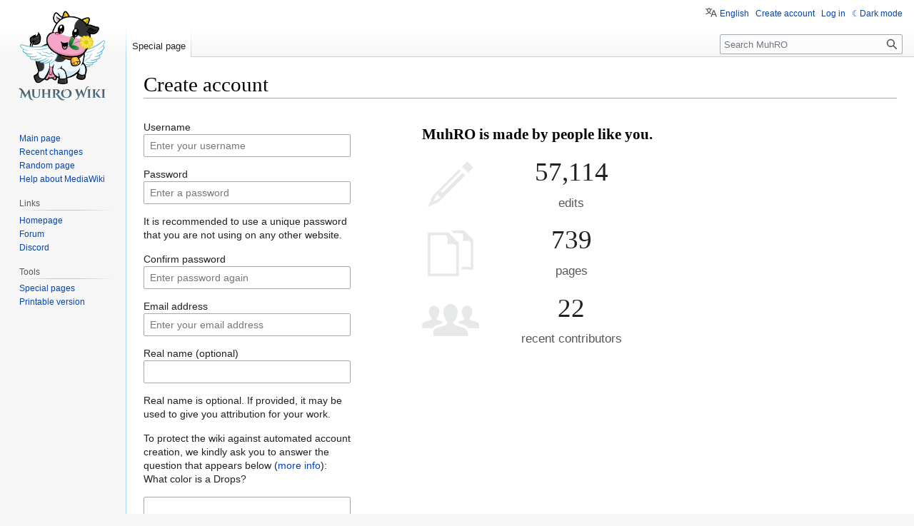

--- FILE ---
content_type: text/html; charset=UTF-8
request_url: https://wiki.muhro.eu/index.php?title=Special:CreateAccount&returnto=Stats
body_size: 4535
content:
<!DOCTYPE html>
<html class="client-nojs" lang="en" dir="ltr">
<head>
<meta charset="UTF-8"/>
<title>Create account - MuhRO</title>
<script type="8bc0ac771a14e7d01d657613-text/javascript">document.documentElement.className="client-js";RLCONF={"wgBreakFrames":true,"wgSeparatorTransformTable":["",""],"wgDigitTransformTable":["",""],"wgDefaultDateFormat":"dmy","wgMonthNames":["","January","February","March","April","May","June","July","August","September","October","November","December"],"wgRequestId":"dbb7599fb92bab368451b3bd","wgCSPNonce":false,"wgCanonicalNamespace":"Special","wgCanonicalSpecialPageName":"CreateAccount","wgNamespaceNumber":-1,"wgPageName":"Special:CreateAccount","wgTitle":"CreateAccount","wgCurRevisionId":0,"wgRevisionId":0,"wgArticleId":0,"wgIsArticle":false,"wgIsRedirect":false,"wgAction":"view","wgUserName":null,"wgUserGroups":["*"],"wgCategories":[],"wgPageContentLanguage":"en","wgPageContentModel":"wikitext","wgRelevantPageName":"Special:CreateAccount","wgRelevantArticleId":0,"wgIsProbablyEditable":false,"wgRelevantPageIsProbablyEditable":false,"wgMFDisplayWikibaseDescriptions":{"search":false,"watchlist":false,"tagline":false},"wgVisualEditor":{
"pageLanguageCode":"en","pageLanguageDir":"ltr","pageVariantFallbacks":"en"},"wgVector2022PreviewPages":[],"wgULSAcceptLanguageList":[],"wgULSCurrentAutonym":"English","wgCreateacctImgcaptchaHelp":"","wgEditSubmitButtonLabelPublish":false,"wgULSPosition":"personal","wgULSisCompactLinksEnabled":true,"wgULSisLanguageSelectorEmpty":true};RLSTATE={"user.options":"loading","mediawiki.ui.input":"ready","mediawiki.ui.radio":"ready","mediawiki.ui.checkbox":"ready","mediawiki.ui":"ready","mediawiki.ui.button":"ready","mediawiki.special.userlogin.common.styles":"ready","mediawiki.special.userlogin.signup.styles":"ready","mediawiki.htmlform.styles":"ready","skins.vector.styles.legacy":"ready","ext.visualEditor.desktopArticleTarget.noscript":"ready","ext.DarkMode.styles":"ready","ext.uls.pt":"ready"};RLPAGEMODULES=["mediawiki.special.createaccount","mediawiki.htmlform","mediawiki.page.ready","skins.vector.legacy.js","ext.visualEditor.desktopArticleTarget.init","ext.visualEditor.targetLoader",
"ext.DarkMode","ext.uls.compactlinks","ext.uls.interface"];</script>
<script type="8bc0ac771a14e7d01d657613-text/javascript">(RLQ=window.RLQ||[]).push(function(){mw.loader.implement("user.options@12s5i",function($,jQuery,require,module){mw.user.tokens.set({"patrolToken":"+\\","watchToken":"+\\","csrfToken":"+\\"});});});</script>
<link rel="stylesheet" href="/load.php?lang=en&amp;modules=ext.DarkMode.styles%7Cext.uls.pt%7Cext.visualEditor.desktopArticleTarget.noscript%7Cmediawiki.htmlform.styles%7Cmediawiki.special.userlogin.common.styles%7Cmediawiki.special.userlogin.signup.styles%7Cmediawiki.ui%7Cmediawiki.ui.button%2Ccheckbox%2Cinput%2Cradio%7Cskins.vector.styles.legacy&amp;only=styles&amp;skin=vector"/>
<script async="" src="/load.php?lang=en&amp;modules=startup&amp;only=scripts&amp;raw=1&amp;safemode=1&amp;skin=vector" type="8bc0ac771a14e7d01d657613-text/javascript"></script>
<meta name="generator" content="MediaWiki 1.40.0"/>
<meta name="robots" content="noindex,nofollow,max-image-preview:standard"/>
<meta name="format-detection" content="telephone=no"/>
<meta name="viewport" content="width=1000"/>
<link rel="icon" href="/resources/assets/favicon.ico"/>
<link rel="search" type="application/opensearchdescription+xml" href="/opensearch_desc.php" title="MuhRO (en)"/>
<link rel="EditURI" type="application/rsd+xml" href="https://wiki.muhro.eu/api.php?action=rsd"/>
<link rel="alternate" type="application/atom+xml" title="MuhRO Atom feed" href="/index.php?title=Special:RecentChanges&amp;feed=atom"/>
<script src="https://cdnjs.cloudflare.com/ajax/libs/clipboard.js/2.0.8/clipboard.min.js" type="8bc0ac771a14e7d01d657613-text/javascript"></script>
</head>
<body class="skin-vector-legacy mediawiki ltr sitedir-ltr mw-hide-empty-elt ns--1 ns-special mw-special-CreateAccount page-Special_CreateAccount rootpage-Special_CreateAccount skin-vector action-view"><div id="mw-page-base" class="noprint"></div>
<div id="mw-head-base" class="noprint"></div>
<div id="content" class="mw-body" role="main">
	<a id="top"></a>
	<div id="siteNotice"></div>
	<div class="mw-indicators">
	</div>
	<h1 id="firstHeading" class="firstHeading mw-first-heading">Create account</h1>
	<div id="bodyContent" class="vector-body">
		
		<div id="contentSub"><div id="mw-content-subtitle"></div></div>
		<div id="contentSub2"></div>
		
		<div id="jump-to-nav"></div>
		<a class="mw-jump-link" href="#mw-head">Jump to navigation</a>
		<a class="mw-jump-link" href="#searchInput">Jump to search</a>
		<div id="mw-content-text" class="mw-body-content"><div class="mw-ui-container"><div id="userloginForm"><form class="mw-htmlform mw-ui-vform mw-ui-container" action="/index.php?title=Special:CreateAccount&amp;returnto=Stats" method="post" id="userlogin2" name="userlogin2"><input type="hidden" value="Special:CreateAccount" name="title"/>
<div>
<div class="mw-htmlform-field-HTMLInfoField mw-ui-vform-field"><div class="mw-input mw-htmlform-nolabel"><div id="mw-createacct-status-area"></div>
</div></div><div class="mw-htmlform-field-HTMLTextField loginText mw-ui-vform-field"><label for="wpName2">Username</label><div class="mw-input"><input id="wpName2" name="wpName" size="20" class="loginText mw-ui-input" placeholder="Enter your username" tabindex="1" required="" autocomplete="username"/>
</div></div><div class="mw-htmlform-field-HTMLTextField loginPassword mw-ui-vform-field"><label for="wpPassword2">Password</label><div class="mw-input"><input id="wpPassword2" name="wpPassword" size="20" class="loginPassword mw-ui-input" placeholder="Enter a password" tabindex="2" required="" autocomplete="new-password" type="password"/>
</div></div><div class="htmlform-tip">It is recommended to use a unique password that you are not using on any other website.</div><div class="mw-htmlform-field-HTMLTextField loginPassword mw-ui-vform-field"><label for="wpRetype">Confirm password</label><div class="mw-input"><input id="wpRetype" name="retype" size="20" class="loginPassword mw-ui-input" placeholder="Enter password again" tabindex="3" required="" autocomplete="new-password" type="password"/>
</div></div><div class="mw-htmlform-field-HTMLTextField loginText mw-ui-vform-field"><label for="wpEmail">Email address</label><div class="mw-input"><input id="wpEmail" name="email" size="20" class="loginText mw-ui-input" placeholder="Enter your email address" maxlength="255" tabindex="4" required="" autocomplete="email" type="email"/>
</div></div><div class="mw-htmlform-field-HTMLTextField loginText mw-ui-vform-field"><label for="wpRealName">Real name (optional)</label><div class="mw-input"><input id="wpRealName" name="realname" size="20" class="loginText mw-ui-input" tabindex="5" autocomplete="name"/>
</div></div><div class="htmlform-tip">Real name is optional.
If provided, it may be used to give you attribution for your work.</div><div class="mw-htmlform-field-HTMLInfoField mw-ui-vform-field"><label>To protect the wiki against automated account creation, we kindly ask you to answer the question that appears below (<a href="/Special:Captcha/help" title="Special:Captcha/help">more info</a>):</label><div class="mw-input">What color is a Drops?
</div></div><div class="mw-htmlform-field-HTMLTextField mw-ui-vform-field"><div class="mw-input mw-htmlform-nolabel"><input id="mw-input-captchaWord" name="captchaWord" size="45" tabindex="7" required="" class="mw-ui-input"/>
</div></div><div class="mw-htmlform-field-HTMLSubmitField mw-ui-vform-field"><div class="mw-input mw-htmlform-nolabel"><button class="mw-htmlform-submit mw-ui-button mw-ui-primary mw-ui-progressive" id="wpCreateaccount" type="submit" name="wpCreateaccount" value="Create your account" tabindex="8">Create your account</button>
</div></div>
</div><input id="wpEditToken" type="hidden" value="+\" name="wpEditToken"/>
<input name="authAction" type="hidden" value="create"/>
<input name="force" type="hidden"/>
<input name="wpCreateaccountToken" type="hidden" value="a5be7afdc9e24729e5ef36ee9572e69669727b92+\"/>
<input id="mw-input-captchaId" name="captchaId" type="hidden" value="1027609107"/>
</form></div><div class="mw-createacct-benefits-container"><h2>MuhRO is made by people like you.</h2><div class="mw-createacct-benefits-list"><div class="mw-number-text icon-edits"><h3>57,114</h3><p>edits</p></div><div class="mw-number-text icon-pages"><h3>739</h3><p>pages</p></div><div class="mw-number-text icon-contributors"><h3>22</h3><p>recent contributors</p></div></div></div></div>
<div class="printfooter" data-nosnippet="">Retrieved from "<a dir="ltr" href="https://wiki.muhro.eu/Special:CreateAccount">https://wiki.muhro.eu/Special:CreateAccount</a>"</div></div>
		<div id="catlinks" class="catlinks catlinks-allhidden" data-mw="interface"></div>
	</div>
</div>

<div id="mw-navigation">
	<h2>Navigation menu</h2>
	<div id="mw-head">
		
<nav id="p-personal" class="vector-menu mw-portlet mw-portlet-personal vector-user-menu-legacy" aria-labelledby="p-personal-label" role="navigation"  >
	<h3
		id="p-personal-label"
		
		class="vector-menu-heading "
	>
		<span class="vector-menu-heading-label">Personal tools</span>
	</h3>
	<div class="vector-menu-content">
		
		<ul class="vector-menu-content-list"><li id="pt-uls" class="mw-list-item active"><a class="uls-trigger" href="#"><span>English</span></a></li><li id="pt-createaccount" class="mw-list-item active"><a href="/index.php?title=Special:CreateAccount&amp;returnto=Stats" title="You are encouraged to create an account and log in; however, it is not mandatory"><span>Create account</span></a></li><li id="pt-login" class="mw-list-item"><a href="/index.php?title=Special:UserLogin&amp;returnto=Stats" title="You are encouraged to log in; however, it is not mandatory [o]" accesskey="o"><span>Log in</span></a></li><li id="pt-darkmode" class="mw-list-item"><a href="#" class="ext-darkmode-link"><span>Dark mode</span></a></li></ul>
		
	</div>
</nav>

		<div id="left-navigation">
			
<nav id="p-namespaces" class="vector-menu mw-portlet mw-portlet-namespaces vector-menu-tabs vector-menu-tabs-legacy" aria-labelledby="p-namespaces-label" role="navigation"  >
	<h3
		id="p-namespaces-label"
		
		class="vector-menu-heading "
	>
		<span class="vector-menu-heading-label">Namespaces</span>
	</h3>
	<div class="vector-menu-content">
		
		<ul class="vector-menu-content-list"><li id="ca-nstab-special" class="selected mw-list-item"><a href="/index.php?title=Special:CreateAccount&amp;returnto=Stats" title="This is a special page, and it cannot be edited"><span>Special page</span></a></li></ul>
		
	</div>
</nav>

			
<nav id="p-variants" class="vector-menu mw-portlet mw-portlet-variants emptyPortlet vector-menu-dropdown" aria-labelledby="p-variants-label" role="navigation"  >
	<input type="checkbox"
		id="p-variants-checkbox"
		role="button"
		aria-haspopup="true"
		data-event-name="ui.dropdown-p-variants"
		class="vector-menu-checkbox"
		aria-labelledby="p-variants-label"
	/>
	<label
		id="p-variants-label"
		 aria-label="Change language variant"
		class="vector-menu-heading "
	>
		<span class="vector-menu-heading-label">English</span>
	</label>
	<div class="vector-menu-content">
		
		<ul class="vector-menu-content-list"></ul>
		
	</div>
</nav>

		</div>
		<div id="right-navigation">
			
<nav id="p-views" class="vector-menu mw-portlet mw-portlet-views emptyPortlet vector-menu-tabs vector-menu-tabs-legacy" aria-labelledby="p-views-label" role="navigation"  >
	<h3
		id="p-views-label"
		
		class="vector-menu-heading "
	>
		<span class="vector-menu-heading-label">Views</span>
	</h3>
	<div class="vector-menu-content">
		
		<ul class="vector-menu-content-list"></ul>
		
	</div>
</nav>

			
<nav id="p-cactions" class="vector-menu mw-portlet mw-portlet-cactions emptyPortlet vector-menu-dropdown" aria-labelledby="p-cactions-label" role="navigation"  title="More options" >
	<input type="checkbox"
		id="p-cactions-checkbox"
		role="button"
		aria-haspopup="true"
		data-event-name="ui.dropdown-p-cactions"
		class="vector-menu-checkbox"
		aria-labelledby="p-cactions-label"
	/>
	<label
		id="p-cactions-label"
		
		class="vector-menu-heading "
	>
		<span class="vector-menu-heading-label">More</span>
	</label>
	<div class="vector-menu-content">
		
		<ul class="vector-menu-content-list"></ul>
		
	</div>
</nav>

			
<div id="p-search" role="search" class="vector-search-box-vue  vector-search-box-show-thumbnail vector-search-box-auto-expand-width vector-search-box">
	<div>
		<form action="/index.php" id="searchform"
			class="vector-search-box-form">
			<div id="simpleSearch"
				class="vector-search-box-inner"
				 data-search-loc="header-navigation">
				<input class="vector-search-box-input"
					 type="search" name="search" placeholder="Search MuhRO" aria-label="Search MuhRO" autocapitalize="sentences" title="Search MuhRO [f]" accesskey="f" id="searchInput"
				>
				<input type="hidden" name="title" value="Special:Search">
				<input id="mw-searchButton"
					 class="searchButton mw-fallbackSearchButton" type="submit" name="fulltext" title="Search the pages for this text" value="Search">
				<input id="searchButton"
					 class="searchButton" type="submit" name="go" title="Go to a page with this exact name if it exists" value="Go">
			</div>
		</form>
	</div>
</div>

		</div>
	</div>
	
<div id="mw-panel" class="vector-legacy-sidebar">
	<div id="p-logo" role="banner">
		<a class="mw-wiki-logo" href="/Main_Page"
			title="Visit the main page"></a>
	</div>
	
<nav id="p-navigation" class="vector-menu mw-portlet mw-portlet-navigation vector-menu-portal portal" aria-labelledby="p-navigation-label" role="navigation"  >
	<h3
		id="p-navigation-label"
		
		class="vector-menu-heading "
	>
		<span class="vector-menu-heading-label">Navigation</span>
	</h3>
	<div class="vector-menu-content">
		
		<ul class="vector-menu-content-list"><li id="n-mainpage-description" class="mw-list-item"><a href="/Main_Page" title="Visit the main page [z]" accesskey="z"><span>Main page</span></a></li><li id="n-recentchanges" class="mw-list-item"><a href="/Special:RecentChanges" title="A list of recent changes in the wiki [r]" accesskey="r"><span>Recent changes</span></a></li><li id="n-randompage" class="mw-list-item"><a href="/Special:Random" title="Load a random page [x]" accesskey="x"><span>Random page</span></a></li><li id="n-help-mediawiki" class="mw-list-item"><a href="https://www.mediawiki.org/wiki/Special:MyLanguage/Help:Contents"><span>Help about MediaWiki</span></a></li></ul>
		
	</div>
</nav>

	
<nav id="p-Links" class="vector-menu mw-portlet mw-portlet-Links vector-menu-portal portal" aria-labelledby="p-Links-label" role="navigation"  >
	<h3
		id="p-Links-label"
		
		class="vector-menu-heading "
	>
		<span class="vector-menu-heading-label">Links</span>
	</h3>
	<div class="vector-menu-content">
		
		<ul class="vector-menu-content-list"><li id="n-Homepage" class="mw-list-item"><a href="https://muhro.eu/flux/" rel="nofollow"><span>Homepage</span></a></li><li id="n-Forum" class="mw-list-item"><a href="https://forum.muhro.eu/" rel="nofollow"><span>Forum</span></a></li><li id="n-Discord" class="mw-list-item"><a href="https://discord.gg/QE9394DQSE" rel="nofollow"><span>Discord</span></a></li></ul>
		
	</div>
</nav>

<nav id="p-tb" class="vector-menu mw-portlet mw-portlet-tb vector-menu-portal portal" aria-labelledby="p-tb-label" role="navigation"  >
	<h3
		id="p-tb-label"
		
		class="vector-menu-heading "
	>
		<span class="vector-menu-heading-label">Tools</span>
	</h3>
	<div class="vector-menu-content">
		
		<ul class="vector-menu-content-list"><li id="t-specialpages" class="mw-list-item"><a href="/Special:SpecialPages" title="A list of all special pages [q]" accesskey="q"><span>Special pages</span></a></li><li id="t-print" class="mw-list-item"><a href="javascript:print();" rel="alternate" title="Printable version of this page [p]" accesskey="p"><span>Printable version</span></a></li></ul>
		
	</div>
</nav>

	
</div>

</div>

<footer id="footer" class="mw-footer" role="contentinfo" >
	<ul id="footer-info">
</ul>

	<ul id="footer-places">
	<li id="footer-places-privacy"><a href="/MuhRO:Privacy_policy">Privacy policy</a></li>
	<li id="footer-places-about"><a href="/MuhRO:About">About MuhRO</a></li>
	<li id="footer-places-disclaimers"><a href="/MuhRO:General_disclaimer">Disclaimers</a></li>
	<li id="footer-places-mobileview"><a href="https://wiki.muhro.eu/index.php?title=Special:CreateAccount&amp;returnto=Stats&amp;mobileaction=toggle_view_mobile" class="noprint stopMobileRedirectToggle">Mobile view</a></li>
</ul>

	<ul id="footer-icons" class="noprint">
	<li id="footer-poweredbyico">© MuhRO</li>
</ul>

</footer>

<script type="8bc0ac771a14e7d01d657613-text/javascript">(RLQ=window.RLQ||[]).push(function(){mw.log.warn("This page is using the deprecated ResourceLoader module \"mediawiki.ui\".\nPlease use OOUI instead.");mw.config.set({"wgBackendResponseTime":69});});</script>
<script src="/cdn-cgi/scripts/7d0fa10a/cloudflare-static/rocket-loader.min.js" data-cf-settings="8bc0ac771a14e7d01d657613-|49" defer></script></body>
</html>

--- FILE ---
content_type: text/javascript; charset=utf-8
request_url: https://wiki.muhro.eu/load.php?lang=en&modules=startup&only=scripts&raw=1&safemode=1&skin=vector
body_size: 12595
content:
function isCompatible(ua){return!!((function(){'use strict';return!this&&Function.prototype.bind;}())&&'querySelector'in document&&'localStorage'in window&&!ua.match(/MSIE 10|NetFront|Opera Mini|S40OviBrowser|MeeGo|Android.+Glass|^Mozilla\/5\.0 .+ Gecko\/$|googleweblight|PLAYSTATION|PlayStation/));}if(!isCompatible(navigator.userAgent)){document.documentElement.className=document.documentElement.className.replace(/(^|\s)client-js(\s|$)/,'$1client-nojs$2');while(window.NORLQ&&NORLQ[0]){NORLQ.shift()();}NORLQ={push:function(fn){fn();}};RLQ={push:function(){}};}else{if(window.performance&&performance.mark){performance.mark('mwStartup');}(function(){'use strict';var con=window.console;function logError(topic,data){var e=data.exception;var msg=(e?'Exception':'Error')+' in '+data.source+(data.module?' in module '+data.module:'')+(e?':':'.');con.log(msg);if(e){con.warn(e);}}function Map(){this.values=Object.create(null);}Map.prototype={constructor:Map,get:function(selection,fallback){if(
arguments.length<2){fallback=null;}if(typeof selection==='string'){return selection in this.values?this.values[selection]:fallback;}var results;if(Array.isArray(selection)){results={};for(var i=0;i<selection.length;i++){if(typeof selection[i]==='string'){results[selection[i]]=selection[i]in this.values?this.values[selection[i]]:fallback;}}return results;}if(selection===undefined){results={};for(var key in this.values){results[key]=this.values[key];}return results;}return fallback;},set:function(selection,value){if(arguments.length>1){if(typeof selection==='string'){this.values[selection]=value;return true;}}else if(typeof selection==='object'){for(var key in selection){this.values[key]=selection[key];}return true;}return false;},exists:function(selection){return typeof selection==='string'&&selection in this.values;}};var log=function(){};log.warn=Function.prototype.bind.call(con.warn,con);var mw={now:function(){var perf=window.performance;var navStart=perf&&perf.timing&&perf.timing.
navigationStart;mw.now=navStart&&perf.now?function(){return navStart+perf.now();}:Date.now;return mw.now();},trackQueue:[],track:function(topic,data){mw.trackQueue.push({topic:topic,data:data});},trackError:function(topic,data){mw.track(topic,data);logError(topic,data);},Map:Map,config:new Map(),messages:new Map(),templates:new Map(),log:log};window.mw=window.mediaWiki=mw;}());(function(){'use strict';var StringSet,store,hasOwn=Object.hasOwnProperty;function defineFallbacks(){StringSet=window.Set||function(){var set=Object.create(null);return{add:function(value){set[value]=true;},has:function(value){return value in set;}};};}defineFallbacks();function fnv132(str){var hash=0x811C9DC5;for(var i=0;i<str.length;i++){hash+=(hash<<1)+(hash<<4)+(hash<<7)+(hash<<8)+(hash<<24);hash^=str.charCodeAt(i);}hash=(hash>>>0).toString(36).slice(0,5);while(hash.length<5){hash='0'+hash;}return hash;}var isES6Supported=typeof Promise==='function'&&Promise.prototype.finally&&/./g.flags==='g'&&(function(){
try{new Function('(a = 0) => a');return true;}catch(e){return false;}}());var registry=Object.create(null),sources=Object.create(null),handlingPendingRequests=false,pendingRequests=[],queue=[],jobs=[],willPropagate=false,errorModules=[],baseModules=["jquery","mediawiki.base"],marker=document.querySelector('meta[name="ResourceLoaderDynamicStyles"]'),lastCssBuffer,rAF=window.requestAnimationFrame||setTimeout;function addToHead(el,nextNode){if(nextNode&&nextNode.parentNode){nextNode.parentNode.insertBefore(el,nextNode);}else{document.head.appendChild(el);}}function newStyleTag(text,nextNode){var el=document.createElement('style');el.appendChild(document.createTextNode(text));addToHead(el,nextNode);return el;}function flushCssBuffer(cssBuffer){if(cssBuffer===lastCssBuffer){lastCssBuffer=null;}newStyleTag(cssBuffer.cssText,marker);for(var i=0;i<cssBuffer.callbacks.length;i++){cssBuffer.callbacks[i]();}}function addEmbeddedCSS(cssText,callback){if(!lastCssBuffer||cssText.slice(0,7)===
'@import'){lastCssBuffer={cssText:'',callbacks:[]};rAF(flushCssBuffer.bind(null,lastCssBuffer));}lastCssBuffer.cssText+='\n'+cssText;lastCssBuffer.callbacks.push(callback);}function getCombinedVersion(modules){var hashes=modules.reduce(function(result,module){return result+registry[module].version;},'');return fnv132(hashes);}function allReady(modules){for(var i=0;i<modules.length;i++){if(mw.loader.getState(modules[i])!=='ready'){return false;}}return true;}function allWithImplicitReady(module){return allReady(registry[module].dependencies)&&(baseModules.indexOf(module)!==-1||allReady(baseModules));}function anyFailed(modules){for(var i=0;i<modules.length;i++){var state=mw.loader.getState(modules[i]);if(state==='error'||state==='missing'){return modules[i];}}return false;}function doPropagation(){var didPropagate=true;var module;while(didPropagate){didPropagate=false;while(errorModules.length){var errorModule=errorModules.shift(),baseModuleError=baseModules.indexOf(errorModule)!==-1;
for(module in registry){if(registry[module].state!=='error'&&registry[module].state!=='missing'){if(baseModuleError&&baseModules.indexOf(module)===-1){registry[module].state='error';didPropagate=true;}else if(registry[module].dependencies.indexOf(errorModule)!==-1){registry[module].state='error';errorModules.push(module);didPropagate=true;}}}}for(module in registry){if(registry[module].state==='loaded'&&allWithImplicitReady(module)){execute(module);didPropagate=true;}}for(var i=0;i<jobs.length;i++){var job=jobs[i];var failed=anyFailed(job.dependencies);if(failed!==false||allReady(job.dependencies)){jobs.splice(i,1);i-=1;try{if(failed!==false&&job.error){job.error(new Error('Failed dependency: '+failed),job.dependencies);}else if(failed===false&&job.ready){job.ready();}}catch(e){mw.trackError('resourceloader.exception',{exception:e,source:'load-callback'});}didPropagate=true;}}}willPropagate=false;}function setAndPropagate(module,state){registry[module].state=state;if(state==='ready'){
store.add(module);}else if(state==='error'||state==='missing'){errorModules.push(module);}else if(state!=='loaded'){return;}if(willPropagate){return;}willPropagate=true;mw.requestIdleCallback(doPropagation,{timeout:1});}function sortDependencies(module,resolved,unresolved){if(!(module in registry)){throw new Error('Unknown module: '+module);}if(typeof registry[module].skip==='string'){var skip=(new Function(registry[module].skip)());registry[module].skip=!!skip;if(skip){registry[module].dependencies=[];setAndPropagate(module,'ready');return;}}if(!unresolved){unresolved=new StringSet();}var deps=registry[module].dependencies;unresolved.add(module);for(var i=0;i<deps.length;i++){if(resolved.indexOf(deps[i])===-1){if(unresolved.has(deps[i])){throw new Error('Circular reference detected: '+module+' -> '+deps[i]);}sortDependencies(deps[i],resolved,unresolved);}}resolved.push(module);}function resolve(modules){var resolved=baseModules.slice();for(var i=0;i<modules.length;i++){
sortDependencies(modules[i],resolved);}return resolved;}function resolveStubbornly(modules){var resolved=baseModules.slice();for(var i=0;i<modules.length;i++){var saved=resolved.slice();try{sortDependencies(modules[i],resolved);}catch(err){resolved=saved;mw.log.warn('Skipped unavailable module '+modules[i]);if(modules[i]in registry){mw.trackError('resourceloader.exception',{exception:err,source:'resolve'});}}}return resolved;}function resolveRelativePath(relativePath,basePath){var relParts=relativePath.match(/^((?:\.\.?\/)+)(.*)$/);if(!relParts){return null;}var baseDirParts=basePath.split('/');baseDirParts.pop();var prefixes=relParts[1].split('/');prefixes.pop();var prefix;while((prefix=prefixes.pop())!==undefined){if(prefix==='..'){baseDirParts.pop();}}return(baseDirParts.length?baseDirParts.join('/')+'/':'')+relParts[2];}function makeRequireFunction(moduleObj,basePath){return function require(moduleName){var fileName=resolveRelativePath(moduleName,basePath);if(fileName===null){
return mw.loader.require(moduleName);}if(hasOwn.call(moduleObj.packageExports,fileName)){return moduleObj.packageExports[fileName];}var scriptFiles=moduleObj.script.files;if(!hasOwn.call(scriptFiles,fileName)){throw new Error('Cannot require undefined file '+fileName);}var result,fileContent=scriptFiles[fileName];if(typeof fileContent==='function'){var moduleParam={exports:{}};fileContent(makeRequireFunction(moduleObj,fileName),moduleParam,moduleParam.exports);result=moduleParam.exports;}else{result=fileContent;}moduleObj.packageExports[fileName]=result;return result;};}function addScript(src,callback){var script=document.createElement('script');script.src=src;script.onload=script.onerror=function(){if(script.parentNode){script.parentNode.removeChild(script);}if(callback){callback();callback=null;}};document.head.appendChild(script);return script;}function queueModuleScript(src,moduleName,callback){pendingRequests.push(function(){if(moduleName!=='jquery'){window.require=mw.loader.
require;window.module=registry[moduleName].module;}addScript(src,function(){delete window.module;callback();if(pendingRequests[0]){pendingRequests.shift()();}else{handlingPendingRequests=false;}});});if(!handlingPendingRequests&&pendingRequests[0]){handlingPendingRequests=true;pendingRequests.shift()();}}function addLink(url,media,nextNode){var el=document.createElement('link');el.rel='stylesheet';if(media){el.media=media;}el.href=url;addToHead(el,nextNode);return el;}function domEval(code){var script=document.createElement('script');if(mw.config.get('wgCSPNonce')!==false){script.nonce=mw.config.get('wgCSPNonce');}script.text=code;document.head.appendChild(script);script.parentNode.removeChild(script);}function enqueue(dependencies,ready,error){if(allReady(dependencies)){if(ready){ready();}return;}var failed=anyFailed(dependencies);if(failed!==false){if(error){error(new Error('Dependency '+failed+' failed to load'),dependencies);}return;}if(ready||error){jobs.push({dependencies:
dependencies.filter(function(module){var state=registry[module].state;return state==='registered'||state==='loaded'||state==='loading'||state==='executing';}),ready:ready,error:error});}dependencies.forEach(function(module){if(registry[module].state==='registered'&&queue.indexOf(module)===-1){queue.push(module);}});mw.loader.work();}function execute(module){if(registry[module].state!=='loaded'){throw new Error('Module in state "'+registry[module].state+'" may not execute: '+module);}registry[module].state='executing';var runScript=function(){var script=registry[module].script;var markModuleReady=function(){setAndPropagate(module,'ready');};var nestedAddScript=function(arr,offset){if(offset>=arr.length){markModuleReady();return;}queueModuleScript(arr[offset],module,function(){nestedAddScript(arr,offset+1);});};try{if(Array.isArray(script)){nestedAddScript(script,0);}else if(typeof script==='function'){if(module==='jquery'){script();}else{script(window.$,window.$,mw.loader.require,
registry[module].module);}markModuleReady();}else if(typeof script==='object'&&script!==null){var mainScript=script.files[script.main];if(typeof mainScript!=='function'){throw new Error('Main file in module '+module+' must be a function');}mainScript(makeRequireFunction(registry[module],script.main),registry[module].module,registry[module].module.exports);markModuleReady();}else if(typeof script==='string'){domEval(script);markModuleReady();}else{markModuleReady();}}catch(e){setAndPropagate(module,'error');mw.trackError('resourceloader.exception',{exception:e,module:module,source:'module-execute'});}};if(registry[module].messages){mw.messages.set(registry[module].messages);}if(registry[module].templates){mw.templates.set(module,registry[module].templates);}var cssPending=0;var cssHandle=function(){cssPending++;return function(){cssPending--;if(cssPending===0){var runScriptCopy=runScript;runScript=undefined;runScriptCopy();}};};var style=registry[module].style;if(style){if('css'in style
){for(var i=0;i<style.css.length;i++){addEmbeddedCSS(style.css[i],cssHandle());}}if('url'in style){for(var media in style.url){var urls=style.url[media];for(var j=0;j<urls.length;j++){addLink(urls[j],media,marker);}}}}if(module==='user'){var siteDeps;var siteDepErr;try{siteDeps=resolve(['site']);}catch(e){siteDepErr=e;runScript();}if(!siteDepErr){enqueue(siteDeps,runScript,runScript);}}else if(cssPending===0){runScript();}}function sortQuery(o){var sorted={};var list=[];for(var key in o){list.push(key);}list.sort();for(var i=0;i<list.length;i++){sorted[list[i]]=o[list[i]];}return sorted;}function buildModulesString(moduleMap){var str=[];var list=[];var p;function restore(suffix){return p+suffix;}for(var prefix in moduleMap){p=prefix===''?'':prefix+'.';str.push(p+moduleMap[prefix].join(','));list.push.apply(list,moduleMap[prefix].map(restore));}return{str:str.join('|'),list:list};}function makeQueryString(params){var str='';for(var key in params){str+=(str?'&':'')+encodeURIComponent(key
)+'='+encodeURIComponent(params[key]);}return str;}function batchRequest(batch){if(!batch.length){return;}var sourceLoadScript,currReqBase,moduleMap;function doRequest(){var query=Object.create(currReqBase),packed=buildModulesString(moduleMap);query.modules=packed.str;query.version=getCombinedVersion(packed.list);query=sortQuery(query);addScript(sourceLoadScript+'?'+makeQueryString(query));}batch.sort();var reqBase={"lang":"en","skin":"vector"};var splits=Object.create(null);for(var b=0;b<batch.length;b++){var bSource=registry[batch[b]].source;var bGroup=registry[batch[b]].group;if(!splits[bSource]){splits[bSource]=Object.create(null);}if(!splits[bSource][bGroup]){splits[bSource][bGroup]=[];}splits[bSource][bGroup].push(batch[b]);}for(var source in splits){sourceLoadScript=sources[source];for(var group in splits[source]){var modules=splits[source][group];currReqBase=Object.create(reqBase);if(group===0&&mw.config.get('wgUserName')!==null){currReqBase.user=mw.config.get('wgUserName');}
var currReqBaseLength=makeQueryString(currReqBase).length+23;var length=0;moduleMap=Object.create(null);for(var i=0;i<modules.length;i++){var lastDotIndex=modules[i].lastIndexOf('.'),prefix=modules[i].slice(0,Math.max(0,lastDotIndex)),suffix=modules[i].slice(lastDotIndex+1),bytesAdded=moduleMap[prefix]?suffix.length+3:modules[i].length+3;if(length&&length+currReqBaseLength+bytesAdded>mw.loader.maxQueryLength){doRequest();length=0;moduleMap=Object.create(null);}if(!moduleMap[prefix]){moduleMap[prefix]=[];}length+=bytesAdded;moduleMap[prefix].push(suffix);}doRequest();}}}function asyncEval(implementations,cb){if(!implementations.length){return;}mw.requestIdleCallback(function(){try{domEval(implementations.join(';'));}catch(err){cb(err);}});}function getModuleKey(module){return module in registry?(module+'@'+registry[module].version):null;}function splitModuleKey(key){var index=key.lastIndexOf('@');if(index===-1||index===0){return{name:key,version:''};}return{name:key.slice(0,index),
version:key.slice(index+1)};}function registerOne(module,version,dependencies,group,source,skip){if(module in registry){throw new Error('module already registered: '+module);}version=String(version||'');if(version.slice(-1)==='!'){if(!isES6Supported){return;}version=version.slice(0,-1);}registry[module]={module:{exports:{}},packageExports:{},version:version,dependencies:dependencies||[],group:typeof group==='undefined'?null:group,source:typeof source==='string'?source:'local',state:'registered',skip:typeof skip==='string'?skip:null};}mw.loader={moduleRegistry:registry,maxQueryLength:2000,addStyleTag:newStyleTag,addScriptTag:addScript,addLinkTag:addLink,enqueue:enqueue,resolve:resolve,work:function(){store.init();var q=queue.length,storedImplementations=[],storedNames=[],requestNames=[],batch=new StringSet();while(q--){var module=queue[q];if(mw.loader.getState(module)==='registered'&&!batch.has(module)){registry[module].state='loading';batch.add(module);var implementation=store.get(
module);if(implementation){storedImplementations.push(implementation);storedNames.push(module);}else{requestNames.push(module);}}}queue=[];asyncEval(storedImplementations,function(err){store.stats.failed++;store.clear();mw.trackError('resourceloader.exception',{exception:err,source:'store-eval'});var failed=storedNames.filter(function(name){return registry[name].state==='loading';});batchRequest(failed);});batchRequest(requestNames);},addSource:function(ids){for(var id in ids){if(id in sources){throw new Error('source already registered: '+id);}sources[id]=ids[id];}},register:function(modules){if(typeof modules!=='object'){registerOne.apply(null,arguments);return;}function resolveIndex(dep){return typeof dep==='number'?modules[dep][0]:dep;}for(var i=0;i<modules.length;i++){var deps=modules[i][2];if(deps){for(var j=0;j<deps.length;j++){deps[j]=resolveIndex(deps[j]);}}registerOne.apply(null,modules[i]);}},implement:function(module,script,style,messages,templates){var split=splitModuleKey
(module),name=split.name,version=split.version;if(!(name in registry)){mw.loader.register(name);}if(registry[name].script!==undefined){throw new Error('module already implemented: '+name);}if(version){registry[name].version=version;}registry[name].script=script||null;registry[name].style=style||null;registry[name].messages=messages||null;registry[name].templates=templates||null;if(registry[name].state!=='error'&&registry[name].state!=='missing'){setAndPropagate(name,'loaded');}},load:function(modules,type){if(typeof modules==='string'&&/^(https?:)?\/?\//.test(modules)){if(type==='text/css'){addLink(modules);}else if(type==='text/javascript'||type===undefined){addScript(modules);}else{throw new Error('Invalid type '+type);}}else{modules=typeof modules==='string'?[modules]:modules;enqueue(resolveStubbornly(modules));}},state:function(states){for(var module in states){if(!(module in registry)){mw.loader.register(module);}setAndPropagate(module,states[module]);}},getState:function(module){
return module in registry?registry[module].state:null;},require:function(moduleName){if(mw.loader.getState(moduleName)!=='ready'){throw new Error('Module "'+moduleName+'" is not loaded');}return registry[moduleName].module.exports;}};var hasPendingWrites=false;function flushWrites(){store.prune();while(store.queue.length){store.set(store.queue.shift());}try{localStorage.removeItem(store.key);var data=JSON.stringify(store);localStorage.setItem(store.key,data);}catch(e){mw.trackError('resourceloader.exception',{exception:e,source:'store-localstorage-update'});}hasPendingWrites=false;}mw.loader.store=store={enabled:null,items:{},queue:[],stats:{hits:0,misses:0,expired:0,failed:0},toJSON:function(){return{items:store.items,vary:store.vary,asOf:Math.ceil(Date.now()/1e7)};},key:"MediaWikiModuleStore:mwiki",vary:"vector:1:en",init:function(){if(this.enabled===null){this.enabled=false;if(false){this.load();}else{this.clear();}}},load:function(){try{var raw=localStorage.getItem(this.key);this.
enabled=true;var data=JSON.parse(raw);if(data&&data.vary===this.vary&&data.items&&Date.now()<(data.asOf*1e7)+259e7){this.items=data.items;}}catch(e){}},get:function(module){if(this.enabled){var key=getModuleKey(module);if(key in this.items){this.stats.hits++;return this.items[key];}this.stats.misses++;}return false;},add:function(module){if(this.enabled){this.queue.push(module);this.requestUpdate();}},set:function(module){var args,encodedScript,descriptor=registry[module],key=getModuleKey(module);if(key in this.items||!descriptor||descriptor.state!=='ready'||!descriptor.version||descriptor.group===1||descriptor.group===0||[descriptor.script,descriptor.style,descriptor.messages,descriptor.templates].indexOf(undefined)!==-1){return;}try{if(typeof descriptor.script==='function'){encodedScript=String(descriptor.script);}else if(typeof descriptor.script==='object'&&descriptor.script&&!Array.isArray(descriptor.script)){encodedScript='{'+'main:'+JSON.stringify(descriptor.script.main)+','+
'files:{'+Object.keys(descriptor.script.files).map(function(file){var value=descriptor.script.files[file];return JSON.stringify(file)+':'+(typeof value==='function'?value:JSON.stringify(value));}).join(',')+'}}';}else{encodedScript=JSON.stringify(descriptor.script);}args=[JSON.stringify(key),encodedScript,JSON.stringify(descriptor.style),JSON.stringify(descriptor.messages),JSON.stringify(descriptor.templates)];}catch(e){mw.trackError('resourceloader.exception',{exception:e,source:'store-localstorage-json'});return;}var src='mw.loader.implement('+args.join(',')+');';if(src.length>1e5){return;}this.items[key]=src;},prune:function(){for(var key in this.items){if(getModuleKey(splitModuleKey(key).name)!==key){this.stats.expired++;delete this.items[key];}}},clear:function(){this.items={};try{localStorage.removeItem(this.key);}catch(e){}},requestUpdate:function(){if(!hasPendingWrites){hasPendingWrites=true;setTimeout(function(){mw.requestIdleCallback(flushWrites);},2000);}}};}());mw.
requestIdleCallbackInternal=function(callback){setTimeout(function(){var start=mw.now();callback({didTimeout:false,timeRemaining:function(){return Math.max(0,50-(mw.now()-start));}});},1);};mw.requestIdleCallback=window.requestIdleCallback?window.requestIdleCallback.bind(window):mw.requestIdleCallbackInternal;(function(){var queue;mw.loader.addSource({"local":"/load.php"});mw.loader.register([["user.options","12s5i",[],1],["mediawiki.skinning.interface","1itce"],["jquery.makeCollapsible.styles","qx5d5"],["mediawiki.skinning.content.parsoid","1y700"],["jquery","p9z7x"],["es6-polyfills","1ihgd",[],null,null,"return Array.prototype.find\u0026\u0026Array.prototype.findIndex\u0026\u0026Array.prototype.includes\u0026\u0026typeof Promise==='function'\u0026\u0026Promise.prototype.finally;"],["web2017-polyfills","5cxhc",[5],null,null,"return'IntersectionObserver'in window\u0026\u0026typeof fetch==='function'\u0026\u0026typeof URL==='function'\u0026\u0026'toJSON'in URL.prototype;"],[
"mediawiki.base","l37i9",[4]],["jquery.chosen","fjvzv"],["jquery.client","1jnox"],["jquery.color","1y5ur"],["jquery.confirmable","gjfq6",[99]],["jquery.cookie","emj1l"],["jquery.form","1djyv"],["jquery.fullscreen","1lanf"],["jquery.highlightText","a2wnf",[75]],["jquery.hoverIntent","1cahm"],["jquery.i18n","1pu0k",[98]],["jquery.lengthLimit","k5zgm",[59]],["jquery.makeCollapsible","1863g",[2,75]],["jquery.spinner","9br9t",[21]],["jquery.spinner.styles","153wt"],["jquery.suggestions","1g6wh",[15]],["jquery.tablesorter","oqg5p",[24,100,75]],["jquery.tablesorter.styles","vfgav"],["jquery.textSelection","m1do8",[9]],["jquery.tipsy","1bftu"],["jquery.ui","1cfzx"],["moment","x1k6h",[96,75]],["vue","eyq5j!"],["@vue/composition-api","scw0q!",[29]],["vuex","1twvy!",[29]],["@wikimedia/codex","1isdg!",[29]],["@wikimedia/codex-search","19x1l!",[29]],["mediawiki.template","bca94"],["mediawiki.template.mustache","199kg",[34]],["mediawiki.apipretty","wiuwr"],["mediawiki.api","18kbx",[65,99]],[
"mediawiki.content.json","h3m91"],["mediawiki.confirmCloseWindow","1ewwa"],["mediawiki.debug","lt46u",[182]],["mediawiki.diff","paqy5"],["mediawiki.diff.styles","yx57w"],["mediawiki.feedback","1eckr",[409,190]],["mediawiki.feedlink","12foc"],["mediawiki.filewarning","1brek",[182,194]],["mediawiki.ForeignApi","6vgsr",[47]],["mediawiki.ForeignApi.core","llzm2",[72,37,179]],["mediawiki.helplink","wjdrt"],["mediawiki.hlist","1eh1m"],["mediawiki.htmlform","1gl9d",[18,75]],["mediawiki.htmlform.ooui","1m5pb",[182]],["mediawiki.htmlform.styles","ob4wt"],["mediawiki.htmlform.ooui.styles","as95t"],["mediawiki.icon","17xpk"],["mediawiki.inspect","88qa7",[59,75]],["mediawiki.notification","7mfyw",[75,81]],["mediawiki.notification.convertmessagebox","1kd6x",[56]],["mediawiki.notification.convertmessagebox.styles","19vc0"],["mediawiki.String","1vc9s"],["mediawiki.pager.styles","eo2ge"],["mediawiki.pager.tablePager","1tupc"],["mediawiki.pulsatingdot","1i1zo"],["mediawiki.searchSuggest","yn0nb",[22,37
]],["mediawiki.storage","2gicm",[75]],["mediawiki.Title","1cw9f",[59,75]],["mediawiki.Upload","ooev2",[37]],["mediawiki.ForeignUpload","2bu58",[46,66]],["mediawiki.Upload.Dialog","198dv",[69]],["mediawiki.Upload.BookletLayout","178we",[66,73,28,185,190,195,196]],["mediawiki.ForeignStructuredUpload.BookletLayout","k1634",[67,69,103,162,156]],["mediawiki.toc","1jhap",[78]],["mediawiki.Uri","7vjqw",[75]],["mediawiki.user","5mz30",[37,78]],["mediawiki.userSuggest","1hhzv",[22,37]],["mediawiki.util","1f3c9",[9,6]],["mediawiki.checkboxtoggle","159pl"],["mediawiki.checkboxtoggle.styles","1b0zv"],["mediawiki.cookie","79mxa",[12]],["mediawiki.experiments","dhcyy"],["mediawiki.editfont.styles","12q5o"],["mediawiki.visibleTimeout","xcitq"],["mediawiki.action.edit","mstk4",[25,83,37,80,158]],["mediawiki.action.edit.styles","1o953"],["mediawiki.action.edit.collapsibleFooter","za3yf",[19,54,64]],["mediawiki.action.edit.preview","1kz6y",[20,109,73]],["mediawiki.action.history","psppn",[19]],[
"mediawiki.action.history.styles","g8wz5"],["mediawiki.action.protect","1dt0w",[18,182]],["mediawiki.action.view.metadata","f24h2",[94]],["mediawiki.action.view.postEdit","1o3gf",[99,56,182,201]],["mediawiki.action.view.redirect","iqcjx"],["mediawiki.action.view.redirectPage","n0pnd"],["mediawiki.action.edit.editWarning","ihdqq",[25,39,99]],["mediawiki.action.view.filepage","rqivs"],["mediawiki.action.styles","1jp30"],["mediawiki.language","15eby",[97]],["mediawiki.cldr","w8zqb",[98]],["mediawiki.libs.pluralruleparser","1kwne"],["mediawiki.jqueryMsg","vqu5a",[59,96,75,0]],["mediawiki.language.months","1iag2",[96]],["mediawiki.language.names","c8lgz",[96]],["mediawiki.language.specialCharacters","fwyi5",[96]],["mediawiki.libs.jpegmeta","1h4oh"],["mediawiki.page.gallery","1n4q2",[105,75]],["mediawiki.page.gallery.styles","1cbll"],["mediawiki.page.gallery.slideshow","1f4yv",[37,185,204,206]],["mediawiki.page.ready","1uex0",[37]],["mediawiki.page.watch.ajax","45qm7",[37]],[
"mediawiki.page.preview","138ft",[19,25,37,41,42,182]],["mediawiki.page.image.pagination","iyctm",[20,75]],["mediawiki.rcfilters.filters.base.styles","3sj4r"],["mediawiki.rcfilters.highlightCircles.seenunseen.styles","1izxi"],["mediawiki.rcfilters.filters.ui","14q6r",[19,72,73,153,191,198,200,201,202,204,205]],["mediawiki.interface.helpers.styles","fnv1o"],["mediawiki.special","m7clr"],["mediawiki.special.apisandbox","dfpgq",[19,72,173,159,181]],["mediawiki.special.block","1sepj",[50,156,172,163,173,170,198]],["mediawiki.misc-authed-ooui","g3hvq",[51,153,158]],["mediawiki.misc-authed-pref","16eja",[0]],["mediawiki.misc-authed-curate","1vp4k",[11,20,37]],["mediawiki.special.changeslist","1lyds"],["mediawiki.special.changeslist.watchlistexpiry","c31m7",[115,201]],["mediawiki.special.changeslist.enhanced","1kflq"],["mediawiki.special.changeslist.legend","9ce1e"],["mediawiki.special.changeslist.legend.js","qa88i",[19,78]],["mediawiki.special.contributions","1luqq",[19,99,156,181]],[
"mediawiki.special.edittags","79img",[8,18]],["mediawiki.special.import.styles.ooui","1hzv9"],["mediawiki.special.changecredentials","f9fqt"],["mediawiki.special.changeemail","10bxu"],["mediawiki.special.preferences.ooui","c3up5",[39,80,57,64,163,158,190]],["mediawiki.special.preferences.styles.ooui","1fmia"],["mediawiki.special.revisionDelete","cvqd5",[158]],["mediawiki.special.search","11pp3",[175]],["mediawiki.special.search.commonsInterwikiWidget","1f9ou",[72,37]],["mediawiki.special.search.interwikiwidget.styles","148p8"],["mediawiki.special.search.styles","b1az0"],["mediawiki.special.unwatchedPages","mk9s7",[37]],["mediawiki.special.upload","8kptc",[20,37,39,103,115,34]],["mediawiki.special.userlogin.common.styles","1q3ah"],["mediawiki.special.userlogin.login.styles","1bfhx"],["mediawiki.special.createaccount","mbk5h",[37]],["mediawiki.special.userlogin.signup.styles","baq5v"],["mediawiki.special.userrights","4k0n6",[18,57]],["mediawiki.special.watchlist","lr1n3",[37,182,201]],[
"mediawiki.ui","zgc19"],["mediawiki.ui.checkbox","umtyv"],["mediawiki.ui.radio","zwcw3"],["mediawiki.ui.anchor","1pap1"],["mediawiki.ui.button","w4v3u"],["mediawiki.ui.input","efg62"],["mediawiki.ui.icon","3ho2y"],["mediawiki.widgets","9et0x",[37,154,185,195,196]],["mediawiki.widgets.styles","1x5du"],["mediawiki.widgets.AbandonEditDialog","1tcrg",[190]],["mediawiki.widgets.DateInputWidget","espqr",[157,28,185,206]],["mediawiki.widgets.DateInputWidget.styles","1rb1t"],["mediawiki.widgets.visibleLengthLimit","m325n",[18,182]],["mediawiki.widgets.datetime","15top",[75,182,201,205,206]],["mediawiki.widgets.expiry","m5uji",[159,28,185]],["mediawiki.widgets.CheckMatrixWidget","k9si1",[182]],["mediawiki.widgets.CategoryMultiselectWidget","x4tey",[46,185]],["mediawiki.widgets.SelectWithInputWidget","yzuek",[164,185]],["mediawiki.widgets.SelectWithInputWidget.styles","vkr7h"],["mediawiki.widgets.SizeFilterWidget","1hmr4",[166,185]],["mediawiki.widgets.SizeFilterWidget.styles","ceybj"],[
"mediawiki.widgets.MediaSearch","13spi",[46,73,185]],["mediawiki.widgets.Table","p2qhh",[185]],["mediawiki.widgets.TagMultiselectWidget","1erse",[185]],["mediawiki.widgets.UserInputWidget","jsk5k",[37,185]],["mediawiki.widgets.UsersMultiselectWidget","1m6vb",[37,185]],["mediawiki.widgets.NamespacesMultiselectWidget","pwj2l",[185]],["mediawiki.widgets.TitlesMultiselectWidget","gt95w",[153]],["mediawiki.widgets.TagMultiselectWidget.styles","1rjw4"],["mediawiki.widgets.SearchInputWidget","z70j2",[63,153,201]],["mediawiki.widgets.SearchInputWidget.styles","9327p"],["mediawiki.watchstar.widgets","a5i1b",[181]],["mediawiki.deflate","1ci7b"],["oojs","ewqeo"],["mediawiki.router","1fux1",[179]],["oojs-ui","1jh3r",[188,185,190]],["oojs-ui-core","1vawt",[96,179,184,183,192]],["oojs-ui-core.styles","1cu6j"],["oojs-ui-core.icons","1uyd6"],["oojs-ui-widgets","hec02",[182,187]],["oojs-ui-widgets.styles","z4zs1"],["oojs-ui-widgets.icons","lukfl"],["oojs-ui-toolbars","r06sk",[182,189]],[
"oojs-ui-toolbars.icons","1pga5"],["oojs-ui-windows","a4r5k",[182,191]],["oojs-ui-windows.icons","1m9zm"],["oojs-ui.styles.indicators","f1s5o"],["oojs-ui.styles.icons-accessibility","1r1y9"],["oojs-ui.styles.icons-alerts","12t1r"],["oojs-ui.styles.icons-content","1bpv7"],["oojs-ui.styles.icons-editing-advanced","1xx2v"],["oojs-ui.styles.icons-editing-citation","6igma"],["oojs-ui.styles.icons-editing-core","1mud0"],["oojs-ui.styles.icons-editing-list","c1r57"],["oojs-ui.styles.icons-editing-styling","1a93g"],["oojs-ui.styles.icons-interactions","m96un"],["oojs-ui.styles.icons-layout","15cgf"],["oojs-ui.styles.icons-location","e61j1"],["oojs-ui.styles.icons-media","17mm3"],["oojs-ui.styles.icons-moderation","1m2b4"],["oojs-ui.styles.icons-movement","15hqk"],["oojs-ui.styles.icons-user","1ae70"],["oojs-ui.styles.icons-wikimedia","qba2w"],["skins.monobook.styles","18qg3"],["skins.monobook.scripts","18gpk",[73,194]],["skins.timeless","ylwv5"],["skins.timeless.js","158q7"],[
"skins.vector.search","wv61p!",[33,72]],["skins.vector.styles.legacy","y4qae"],["skins.vector.styles","x74oj"],["skins.vector.icons.js","1rfxb"],["skins.vector.icons","zuv1w"],["skins.vector.es6","gduyd!",[79,107,108,64,73,216]],["skins.vector.js","xz33n",[107,216]],["skins.vector.legacy.js","omaiv",[107]],["skins.minerva.base.styles","ieme6"],["skins.minerva.content.styles.images","1x3p0"],["skins.minerva.icons.loggedin","bhb1b"],["skins.minerva.amc.styles","bf5y6"],["skins.minerva.overflow.icons","1pl5d"],["skins.minerva.icons.wikimedia","1amoy"],["skins.minerva.icons.images.scripts.misc","h8swn"],["skins.minerva.icons.page.issues.uncolored","1cjf1"],["skins.minerva.icons.page.issues.default.color","1hx5p"],["skins.minerva.icons.page.issues.medium.color","74isx"],["skins.minerva.mainPage.styles","1em1d"],["skins.minerva.userpage.styles","19xse"],["skins.minerva.talk.styles","5gxxp"],["skins.minerva.personalMenu.icons","14el4"],["skins.minerva.mainMenu.advanced.icons","15evw"],[
"skins.minerva.mainMenu.icons","2r1z1"],["skins.minerva.mainMenu.styles","1z108"],["skins.minerva.loggedin.styles","1jy2s"],["skins.minerva.scripts","1actt",[72,79,149,263,227,229,230,228,236,237,240]],["skins.minerva.messageBox.styles","19bda"],["skins.minerva.categories.styles","1b8wi"],["ext.DarkMode","1dflm!",[193]],["ext.DarkMode.styles","16v6r"],["ext.codeEditor","1ma6m",[245],2],["jquery.codeEditor","146k5",[247,246,334,190],2],["ext.codeEditor.icons","1lrny"],["ext.codeEditor.ace","1brj0",[],3],["ext.codeEditor.ace.modes","1o3y6",[247],3],["ext.MsUpload","12o6e"],["ext.oath.totp.showqrcode","vp9jv"],["ext.oath.totp.showqrcode.styles","16j3z"],["ext.ReplaceText","1ola7"],["ext.ReplaceTextStyles","1doqs"],["mobile.pagelist.styles","8ehyf"],["mobile.pagesummary.styles","1v7bu"],["mobile.placeholder.images","vddon"],["mobile.userpage.styles","1uooy"],["mobile.startup.images","1jxkt"],["mobile.init.styles","19ug8"],["mobile.init","1cqj1",[72,263]],["mobile.ooui.icons","1rjgi"],[
"mobile.user.icons","kv1hu"],["mobile.startup","1gi10",[108,180,64,35,150,152,73,261,254,255,256,258]],["mobile.editor.overlay","1njw0",[39,80,56,151,155,265,263,262,181,198]],["mobile.editor.images","18uqc"],["mobile.talk.overlays","174sm",[149,264]],["mobile.mediaViewer","1c7mf",[263]],["mobile.languages.structured","xj484",[263]],["mobile.special.mobileoptions.styles","1tynz"],["mobile.special.mobileoptions.scripts","1aqhn",[263]],["mobile.special.userlogin.scripts","xiewn"],["mobile.special.mobilediff.images","1882c"],["socket.io","1g15q"],["dompurify","1p3gn"],["color-picker","jq79v"],["unicodejs","1r04c"],["papaparse","oiasq"],["rangefix","1ext9"],["spark-md5","9kzx3"],["ext.visualEditor.supportCheck","13rwp",[],4],["ext.visualEditor.sanitize","kpn5b",[274,297],4],["ext.visualEditor.progressBarWidget","1rnzo",[],4],["ext.visualEditor.tempWikitextEditorWidget","k7mf7",[80,73],4],["ext.visualEditor.desktopArticleTarget.init","1vu6g",[282,280,283,294,25,72,107,64],4],[
"ext.visualEditor.desktopArticleTarget.noscript","dyk3f"],["ext.visualEditor.targetLoader","11gzf",[296,294,25,64,73],4],["ext.visualEditor.desktopTarget","1eg0k",[],4],["ext.visualEditor.desktopArticleTarget","ww1zl",[300,305,287,310],4],["ext.visualEditor.collabTarget","9w0jk",[298,304,80,153,201,202],4],["ext.visualEditor.collabTarget.desktop","1s5xf",[289,305,287,310],4],["ext.visualEditor.collabTarget.init","6xvpa",[280,153,181],4],["ext.visualEditor.collabTarget.init.styles","8xxz4"],["ext.visualEditor.ve","1l3o4",[],4],["ext.visualEditor.track","1ma8w",[293],4],["ext.visualEditor.core.utils","1jeye",[294,181],4],["ext.visualEditor.core.utils.parsing","yk6md",[293],4],["ext.visualEditor.base","jtrk8",[295,296,276],4],["ext.visualEditor.mediawiki","1v3w5",[297,286,23,405],4],["ext.visualEditor.mwsave","1p8b3",[308,18,20,41,42,201],4],["ext.visualEditor.articleTarget","14ceq",[309,299,155],4],["ext.visualEditor.data","rep0t",[298]],["ext.visualEditor.core","x4un0",[281,280,9,277,
278,279],4],["ext.visualEditor.commentAnnotation","oduq3",[302],4],["ext.visualEditor.rebase","1faw8",[275,319,303,207,273],4],["ext.visualEditor.core.desktop","1ncrc",[302],4],["ext.visualEditor.welcome","2nhv1",[181],4],["ext.visualEditor.switching","tfa3p",[37,181,193,196,198],4],["ext.visualEditor.mwcore","nqp80",[320,298,307,306,114,62,3,153],4],["ext.visualEditor.mwextensions","1jh3r",[301,330,324,326,311,328,313,325,314,316],4],["ext.visualEditor.mwextensions.desktop","1jh3r",[309,315,70],4],["ext.visualEditor.mwformatting","12g9x",[308],4],["ext.visualEditor.mwimage.core","4tjj1",[308],4],["ext.visualEditor.mwimage","1otob",[331,312,167,28,204],4],["ext.visualEditor.mwlink","1uhxk",[308],4],["ext.visualEditor.mwmeta","rlok1",[314,92],4],["ext.visualEditor.mwtransclusion","1tveg",[308,170],4],["treeDiffer","1i331"],["diffMatchPatch","1rln1"],["ext.visualEditor.checkList","a9z1l",[302],4],["ext.visualEditor.diffing","1r4y3",[318,302,317],4],[
"ext.visualEditor.diffPage.init.styles","tksjv"],["ext.visualEditor.diffLoader","1rup1",[286],4],["ext.visualEditor.diffPage.init","19kxj",[322,181,193,196],4],["ext.visualEditor.language","8lcn2",[302,405,101],4],["ext.visualEditor.mwlanguage","mm4ip",[302],4],["ext.visualEditor.mwalienextension","12szj",[308],4],["ext.visualEditor.mwwikitext","6h68w",[314,80],4],["ext.visualEditor.mwgallery","sg2pn",[308,105,167,204],4],["ext.visualEditor.mwsignature","o0x91",[316],4],["ext.visualEditor.icons","1jh3r",[332,333,194,195,196,198,199,200,201,202,205,206,207,192],4],["ext.visualEditor.icons-licenses","1itln"],["ext.visualEditor.moduleIcons","ruycg"],["ext.visualEditor.moduleIndicators","lay3z"],["ext.wikiEditor","1iywu",[25,27,102,73,153,197,198,199,200,204,34],2],["ext.wikiEditor.styles","1jyx4",[],2],["ext.wikiEditor.images","5n80h"],["ext.wikiEditor.realtimepreview","1uf6k",[334,336,109,62,64,201]],["ext.cirrus.serp","jrrue",[72,180]],["ext.cirrus.explore-similar","zazc4",[37,35]],[
"ext.confirmEdit.editPreview.ipwhitelist.styles","11y4q"],["ext.confirmEdit.visualEditor","rlq1b",[408]],["ext.confirmEdit.simpleCaptcha","14a9d"],["ext.categoryTree","1j302",[37]],["ext.categoryTree.styles","1d80w"],["ext.babel","k8v15"],["ext.cleanchanges.uls","uc9mk"],["ext.translate","v7jjr"],["ext.translate.base","18cl6",[37]],["ext.translate.dropdownmenu","w6di1"],["ext.translate.specialpages.styles","1eej4"],["ext.translate.loader","1s7n2"],["ext.translate.messagetable","1xqlp",[348,351,355,72]],["ext.translate.pagetranslation.uls","17ea8",[395]],["ext.translate.edit.documentation.styles","r46cv"],["ext.translate.parsers","bvp7x",[75]],["ext.translate.quickedit","108dm"],["ext.translate.selecttoinput","laaly"],["ext.translate.special.groupstats","yby1e"],["ext.translate.special.languagestats","xv0fv",[23,37,185]],["ext.translate.special.exporttranslations","12h6s",[37,185]],["ext.translate.messagerenamedialog","jxuwz",[185,190]],["ext.translate.groupselector","hhax8",[348,351,
374,27]],["ext.translate.editor","mkvqb",[348,349,19,25,72,80,101,73]],["ext.translate.special.managetranslatorsandbox.styles","ix5hc"],["ext.translate.special.pagemigration","fzont",[37,146,150]],["ext.translate.special.pagepreparation","1rqbw",[37,42,146]],["ext.translate.special.searchtranslations","yzkmv",[363,362,395]],["ext.translate.special.translate","1dvsv",[363,362,352,405,64]],["ext.translate.special.translate.styles","1xhsf"],["ext.translate.specialTranslationStash","jhlal",[363,352,395]],["ext.translate.special.translationstats","ynpmb",[373,159]],["ext.translate.translationstats.embedded","stqns",[373]],["ext.translate.translationstats.graphbuilder.js","334eq",[37]],["ext.translate.statsbar","11hfp"],["ext.translate.statstable","1weft"],["ext.translate.tag.languages","1rmpx"],["ext.translate.special.aggregategroups","16ng4",[27,37]],["ext.translate.special.importtranslations","7yi7h"],["ext.translate.special.managetranslatorsandbox","1jrcj",[351,395,28]],[
"ext.translate.special.searchtranslations.operatorsuggest","1riyy",[27]],["ext.translate.special.pagetranslation","278jn",[72,150,153]],["ext.translate.special.managegroups","cf8ax",[361]],["ext.translate.ve","1kfa6",[308]],["ext.translate.codemirror","mqtv2"],["ext.uls.common","ddsc5",[405,64,73]],["ext.uls.compactlinks","1s6rz",[385,150]],["ext.uls.ime","ro7q4",[395,403]],["ext.uls.displaysettings","bileh",[387,394,147,148]],["ext.uls.geoclient","1pksq",[78]],["ext.uls.i18n","5vuw2",[17,75]],["ext.uls.interface","ce1vj",[401,179]],["ext.uls.interlanguage","1wiad"],["ext.uls.languagenames","1g2fj"],["ext.uls.languagesettings","18s37",[396,397,406,150]],["ext.uls.mediawiki","1ip5c",[385,393,396,401,404]],["ext.uls.messages","17hra",[390]],["ext.uls.preferences","nayxd",[64,73]],["ext.uls.preferencespage","1206d"],["ext.uls.pt","12rrr"],["ext.uls.setlang","1ot2t",[72,37,150]],["ext.uls.webfonts","169pv",[397]],["ext.uls.webfonts.repository","8t69y"],["jquery.ime","a9oyu"],["jquery.uls",
"1gsqf",[17,405,406]],["jquery.uls.data","8g7zf"],["jquery.uls.grid","w6x8r"],["rangy.core","t6mve"],["ext.confirmEdit.CaptchaInputWidget","ffqyg",[182]],["mediawiki.messagePoster","13b1w",[46]]]);mw.config.set(window.RLCONF||{});mw.loader.state(window.RLSTATE||{});mw.loader.load(window.RLPAGEMODULES||[]);queue=window.RLQ||[];RLQ=[];RLQ.push=function(fn){if(typeof fn==='function'){fn();}else{RLQ[RLQ.length]=fn;}};while(queue[0]){RLQ.push(queue.shift());}NORLQ={push:function(){}};}());}
